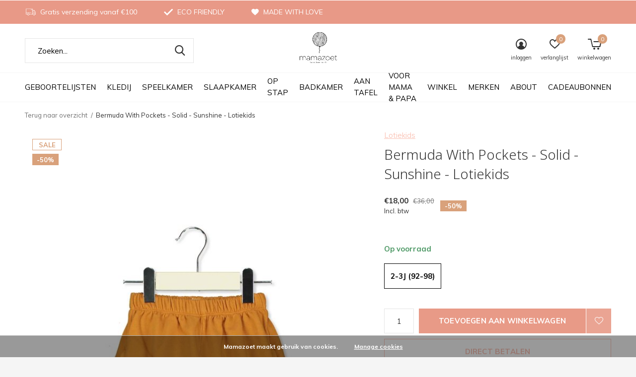

--- FILE ---
content_type: text/html;charset=utf-8
request_url: https://www.mamazoet.be/bermuda-with-pockets-solid-sunshine-lotiekids.html
body_size: 12991
content:
<!doctype html>
<html class="new mobile  " lang="nl" dir="ltr">
	<head>
        <meta charset="utf-8"/>
<!-- [START] 'blocks/head.rain' -->
<!--

  (c) 2008-2026 Lightspeed Netherlands B.V.
  http://www.lightspeedhq.com
  Generated: 02-01-2026 @ 17:23:17

-->
<link rel="canonical" href="https://www.mamazoet.be/bermuda-with-pockets-solid-sunshine-lotiekids.html"/>
<link rel="alternate" href="https://www.mamazoet.be/index.rss" type="application/rss+xml" title="Nieuwe producten"/>
<link href="https://cdn.webshopapp.com/assets/cookielaw.css?2025-02-20" rel="stylesheet" type="text/css"/>
<meta name="robots" content="noodp,noydir"/>
<meta property="og:url" content="https://www.mamazoet.be/bermuda-with-pockets-solid-sunshine-lotiekids.html?source=facebook"/>
<meta property="og:site_name" content="Mamazoet "/>
<meta property="og:title" content="Lotiekids Bermuda With Pockets - Solid - Sunshine - Lotiekids"/>
<meta property="og:description" content="Mamazoet is een ecologische baby- &amp; kinderwinkel  voor kinderen van nul tot zes jaar.<br />
<br />
Alles bij Mamazoet is dan ook milieuvriendelijk (denk aan materialen al"/>
<meta property="og:image" content="https://cdn.webshopapp.com/shops/333661/files/427449609/lotiekids-bermuda-with-pockets-solid-sunshine-loti.jpg"/>
<script src="https://code.jquery.com/jquery-3.7.1.min.js"></script>
<!--[if lt IE 9]>
<script src="https://cdn.webshopapp.com/assets/html5shiv.js?2025-02-20"></script>
<![endif]-->
<!-- [END] 'blocks/head.rain' -->
		<meta charset="utf-8">
		<meta http-equiv="x-ua-compatible" content="ie=edge">
		<title>Lotiekids Bermuda With Pockets - Solid - Sunshine - Lotiekids - Mamazoet </title>
		<meta name="description" content="Mamazoet is een ecologische baby- &amp; kinderwinkel  voor kinderen van nul tot zes jaar.<br />
<br />
Alles bij Mamazoet is dan ook milieuvriendelijk (denk aan materialen al">
		<meta name="keywords" content="Lotiekids, Bermuda, With, Pockets, -, Solid, -, Sunshine, -, Lotiekids">
		<meta name="theme-color" content="#ffffff">
		<meta name="MobileOptimized" content="320">
		<meta name="HandheldFriendly" content="true">
<!-- 		<meta name="viewport" content="width=device-width,initial-scale=1,maximum-scale=1,viewport-fit=cover,target-densitydpi=device-dpi,shrink-to-fit=no"> -->
    <meta name="viewport" content="width=device-width, initial-scale=1.0, maximum-scale=5.0, user-scalable=no">
    <meta name="apple-mobile-web-app-capable" content="yes">
    <meta name="apple-mobile-web-app-status-bar-style" content="black">
		<meta name="author" content="https://www.dmws.nl">
		<link rel="preload" as="style" href="https://cdn.webshopapp.com/assets/gui-2-0.css?2025-02-20">
		<link rel="preload" as="style" href="https://cdn.webshopapp.com/assets/gui-responsive-2-0.css?2025-02-20">
		<link rel="preload" href="https://fonts.googleapis.com/css?family=Muli:100,300,400,500,600,700,800,900%7CNoto%20Sans:100,300,400,500,600,700,800,900&display=block" as="style">
		<link rel="preload" as="style" href="https://cdn.webshopapp.com/shops/333661/themes/162415/assets/fixed.css?2026010213151620210105160803">
    <link rel="preload" as="style" href="https://cdn.webshopapp.com/shops/333661/themes/162415/assets/screen.css?2026010213151620210105160803">
		<link rel="preload" as="style" href="https://cdn.webshopapp.com/shops/333661/themes/162415/assets/custom.css?2026010213151620210105160803">
		<link rel="preload" as="font" href="https://cdn.webshopapp.com/shops/333661/themes/162415/assets/icomoon.woff2?2026010213151620210105160803">
		<link rel="preload" as="script" href="https://cdn.webshopapp.com/assets/jquery-1-9-1.js?2025-02-20">
		<link rel="preload" as="script" href="https://cdn.webshopapp.com/assets/jquery-ui-1-10-1.js?2025-02-20">
		<link rel="preload" as="script" href="https://cdn.webshopapp.com/shops/333661/themes/162415/assets/scripts.js?2026010213151620210105160803">
		<link rel="preload" as="script" href="https://cdn.webshopapp.com/shops/333661/themes/162415/assets/custom.js?2026010213151620210105160803">
    <link rel="preload" as="script" href="https://cdn.webshopapp.com/assets/gui.js?2025-02-20">
		<link href="https://fonts.googleapis.com/css?family=Muli:100,300,400,500,600,700,800,900%7CNoto%20Sans:100,300,400,500,600,700,800,900&display=block" rel="stylesheet" type="text/css">
		<link rel="stylesheet" media="screen" href="https://cdn.webshopapp.com/assets/gui-2-0.css?2025-02-20">
		<link rel="stylesheet" media="screen" href="https://cdn.webshopapp.com/assets/gui-responsive-2-0.css?2025-02-20">
    <link rel="stylesheet" media="screen" href="https://cdn.webshopapp.com/shops/333661/themes/162415/assets/fixed.css?2026010213151620210105160803">
		<link rel="stylesheet" media="screen" href="https://cdn.webshopapp.com/shops/333661/themes/162415/assets/screen.css?2026010213151620210105160803">
		<link rel="stylesheet" media="screen" href="https://cdn.webshopapp.com/shops/333661/themes/162415/assets/custom.css?2026010213151620210105160803">
		<link rel="icon" type="image/x-icon" href="https://cdn.webshopapp.com/shops/333661/themes/162415/assets/favicon.png?2026010213151620210105160803">
		<link rel="apple-touch-icon" href="https://cdn.webshopapp.com/shops/333661/themes/162415/assets/apple-touch-icon.png?2026010213151620210105160803">
		<link rel="mask-icon" href="https://cdn.webshopapp.com/shops/333661/themes/162415/assets/safari-pinned-tab.svg?2026010213151620210105160803" color="#000000">
		<link rel="manifest" href="https://cdn.webshopapp.com/shops/333661/themes/162415/assets/manifest.json?2026010213151620210105160803">
		<link rel="preconnect" href="https://ajax.googleapis.com">
		<link rel="preconnect" href="//cdn.webshopapp.com/">
		<link rel="preconnect" href="https://fonts.googleapis.com">
		<link rel="preconnect" href="https://fonts.gstatic.com" crossorigin>
		<link rel="dns-prefetch" href="https://ajax.googleapis.com">
		<link rel="dns-prefetch" href="//cdn.webshopapp.com/">	
		<link rel="dns-prefetch" href="https://fonts.googleapis.com">
		<link rel="dns-prefetch" href="https://fonts.gstatic.com" crossorigin>
    <script src="https://cdn.webshopapp.com/assets/jquery-1-9-1.js?2025-02-20"></script>
    <script src="https://cdn.webshopapp.com/assets/jquery-ui-1-10-1.js?2025-02-20"></script>
		<meta name="msapplication-config" content="https://cdn.webshopapp.com/shops/333661/themes/162415/assets/browserconfig.xml?2026010213151620210105160803">
<meta property="og:title" content="Lotiekids Bermuda With Pockets - Solid - Sunshine - Lotiekids">
<meta property="og:type" content="website"> 
<meta property="og:description" content="Mamazoet is een ecologische baby- &amp; kinderwinkel  voor kinderen van nul tot zes jaar.<br />
<br />
Alles bij Mamazoet is dan ook milieuvriendelijk (denk aan materialen al">
<meta property="og:site_name" content="Mamazoet ">
<meta property="og:url" content="https://www.mamazoet.be/">
<meta property="og:image" content="https://cdn.webshopapp.com/shops/333661/files/427449609/300x250x2/lotiekids-bermuda-with-pockets-solid-sunshine-loti.jpg">
<meta itemprop="price" content="18.00"><meta itemprop="priceCurrency" content="EUR">
<meta name="twitter:title" content="Lotiekids Bermuda With Pockets - Solid - Sunshine - Lotiekids">
<meta name="twitter:description" content="Mamazoet is een ecologische baby- &amp; kinderwinkel  voor kinderen van nul tot zes jaar.<br />
<br />
Alles bij Mamazoet is dan ook milieuvriendelijk (denk aan materialen al">
<meta name="twitter:site" content="Mamazoet ">
<meta name="twitter:card" content="https://cdn.webshopapp.com/shops/333661/themes/162415/v/1776100/assets/logo.png?20230303204512">
<meta name="twitter:image" content="https://cdn.webshopapp.com/shops/333661/files/427449609/300x250x2/lotiekids-bermuda-with-pockets-solid-sunshine-loti.jpg">
<script type="application/ld+json">
  [
        {
      "@context": "http://schema.org",
      "@type": "Product", 
      "name": "Lotiekids Bermuda With Pockets - Solid - Sunshine - Lotiekids",
      "url": "https://www.mamazoet.be/bermuda-with-pockets-solid-sunshine-lotiekids.html",
      "brand": "Lotiekids",            "image": "https://cdn.webshopapp.com/shops/333661/files/427449609/300x250x2/lotiekids-bermuda-with-pockets-solid-sunshine-loti.jpg",            "mpn": "2018000293863",      "sku": "30503",      "offers": {
        "@type": "Offer",
        "price": "18.00",        "url": "https://www.mamazoet.be/bermuda-with-pockets-solid-sunshine-lotiekids.html",
        "priceValidUntil": "2027-01-02",
        "priceCurrency": "EUR",
          "availability": "https://schema.org/InStock",
          "inventoryLevel": "1"
              }
          },
        {
      "@context": "http://schema.org/",
      "@type": "Organization",
      "url": "https://www.mamazoet.be/",
      "name": "Mamazoet ",
      "legalName": "Mamazoet ",
      "description": "Mamazoet is een ecologische baby- &amp; kinderwinkel  voor kinderen van nul tot zes jaar.<br />
<br />
Alles bij Mamazoet is dan ook milieuvriendelijk (denk aan materialen al",
      "logo": "https://cdn.webshopapp.com/shops/333661/themes/162415/v/1776100/assets/logo.png?20230303204512",
      "image": "https://cdn.webshopapp.com/shops/333661/themes/162415/v/1529504/assets/hero-1-image.jpg?20221014161214",
      "contactPoint": {
        "@type": "ContactPoint",
        "contactType": "Customer service",
        "telephone": "0472 20 35 09 "
      },
      "address": {
        "@type": "PostalAddress",
        "streetAddress": "Oudenaardsesteenweg 35",
        "addressLocality": "",
        "postalCode": "9000 Gent",
        "addressCountry": "NL"
      }
         
    },
    { 
      "@context": "http://schema.org", 
      "@type": "WebSite", 
      "url": "https://www.mamazoet.be/", 
      "name": "Mamazoet ",
      "description": "Mamazoet is een ecologische baby- &amp; kinderwinkel  voor kinderen van nul tot zes jaar.<br />
<br />
Alles bij Mamazoet is dan ook milieuvriendelijk (denk aan materialen al",
      "author": [
        {
          "@type": "Organization",
          "url": "https://www.dmws.nl/",
          "name": "DMWS B.V.",
          "address": {
            "@type": "PostalAddress",
            "streetAddress": "Klokgebouw 195 (Strijp-S)",
            "addressLocality": "Eindhoven",
            "addressRegion": "NB",
            "postalCode": "5617 AB",
            "addressCountry": "NL"
          }
        }
      ]
    }
  ]
</script>    	</head>
	<body>
  	    <ul class="hidden-data hidden"><li>333661</li><li>162415</li><li>nee</li><li>nl</li><li>live</li><li>hello//mamazoet/be</li><li>https://www.mamazoet.be/</li></ul><div id="root" ><header id="top" class=" static"><p id="logo" class="text-center"><a href="https://www.mamazoet.be/" accesskey="h"><img src="https://cdn.webshopapp.com/shops/333661/themes/162415/v/1776100/assets/logo.png?20230303204512" alt="Mamazoet "></a></p><nav id="skip"><ul><li><a href="#nav" accesskey="n">Ga naar navigatie (n)</a></li><li><a href="#content" accesskey="c">Ga naar inhoud (c)</a></li><li><a href="#footer" accesskey="f">Ga naar footer (f)</a></li></ul></nav><nav id="nav" aria-label="Kies een categorie" class="align-center"><ul><li class="menu-uppercase"><a  href="https://www.mamazoet.be/geboortelijsten/">GEBOORTELIJSTEN</a><ul><li><a href="https://www.mamazoet.be/geboortelijsten/geboortelijst-zoeken/">Geboortelijst zoeken</a></li><li><a href="https://www.mamazoet.be/geboortelijsten/voor-ouders/">Voor ouders</a></li><li><a href="https://www.mamazoet.be/geboortelijsten/over-geboortelijsten/">Over geboortelijsten</a></li></ul></li><li class="menu-uppercase"><a  href="https://www.mamazoet.be/kledij/">Kledij</a><ul><li><a href="https://www.mamazoet.be/kledij/herfst-winter/">Herfst - Winter</a></li><li><a href="https://www.mamazoet.be/kledij/outlet/">Outlet</a></li><li><a href="https://www.mamazoet.be/kledij/broekjes-leggings/">Broekjes &amp; leggings</a></li><li><a href="https://www.mamazoet.be/kledij/shirts/">Shirts</a></li><li><a href="https://www.mamazoet.be/kledij/sweaters-truitjes/">Sweaters &amp; Truitjes</a></li><li><a href="https://www.mamazoet.be/kledij/jumpsuits-salopetten/">Jumpsuits &amp; Salopetten</a></li><li><a href="https://www.mamazoet.be/kledij/jurken-rokjes/">Jurken &amp; Rokjes</a></li><li><a href="https://www.mamazoet.be/kledij/rompertjes/">Rompertjes</a></li><li><a href="https://www.mamazoet.be/kledij/onesies-sets/">Onesies &amp; Sets</a></li><li><a href="https://www.mamazoet.be/kledij/swim-gear/">Swim Gear</a></li><li class="strong"><a href="https://www.mamazoet.be/kledij/">Bekijk alles Kledij</a></li></ul></li><li class="menu-uppercase"><a  href="https://www.mamazoet.be/speelkamer/">Speelkamer</a><ul><li><a href="https://www.mamazoet.be/speelkamer/meubels/">Meubels</a><ul><li><a href="https://www.mamazoet.be/speelkamer/meubels/parken/">Parken</a></li><li><a href="https://www.mamazoet.be/speelkamer/meubels/parkleggers/">Parkleggers</a></li><li><a href="https://www.mamazoet.be/speelkamer/meubels/wipstoelen/">Wipstoelen</a></li><li><a href="https://www.mamazoet.be/speelkamer/meubels/wipstoelhoezen/">Wipstoelhoezen</a></li></ul></li><li><a href="https://www.mamazoet.be/speelkamer/mobieltjes-muziekdoosjes/">Mobieltjes &amp; Muziekdoosjes</a></li><li><a href="https://www.mamazoet.be/speelkamer/speelbogen/">Speelbogen</a></li><li><a href="https://www.mamazoet.be/speelkamer/speelmatten/">Speelmatten</a></li><li><a href="https://www.mamazoet.be/speelkamer/rammelaars/">Rammelaars</a></li><li><a href="https://www.mamazoet.be/speelkamer/boekjes/">Boekjes</a></li><li><a href="https://www.mamazoet.be/speelkamer/puzzels-spelletjes/">Puzzels &amp; Spelletjes</a></li><li><a href="https://www.mamazoet.be/speelkamer/buiten-spelen/">Buiten spelen</a></li><li><a href="https://www.mamazoet.be/speelkamer/verkleden-make-up/">Verkleden &amp; Make Up</a></li><li><a href="https://www.mamazoet.be/speelkamer/rollenspel/">Rollenspel</a></li><li class="strong"><a href="https://www.mamazoet.be/speelkamer/">Bekijk alles Speelkamer</a></li></ul></li><li class="menu-uppercase"><a  href="https://www.mamazoet.be/slaapkamer/">Slaapkamer</a><ul><li><a href="https://www.mamazoet.be/slaapkamer/meubels/">Meubels</a><ul><li><a href="https://www.mamazoet.be/slaapkamer/meubels/bedden/">Bedden</a></li><li><a href="https://www.mamazoet.be/slaapkamer/meubels/co-sleepers-wiegen/">Co-sleepers &amp; wiegen</a></li><li><a href="https://www.mamazoet.be/slaapkamer/meubels/moses-manden/">Moses manden</a></li><li><a href="https://www.mamazoet.be/slaapkamer/meubels/stoelen/">Stoelen</a></li><li><a href="https://www.mamazoet.be/slaapkamer/meubels/kasten/">Kasten</a></li><li><a href="https://www.mamazoet.be/slaapkamer/meubels/matrassen/">Matrassen</a></li></ul></li><li><a href="https://www.mamazoet.be/slaapkamer/babynestjes/">Babynestjes</a></li><li><a href="https://www.mamazoet.be/slaapkamer/white-noise/">White Noise</a></li><li><a href="https://www.mamazoet.be/slaapkamer/textiel/">Textiel</a><ul><li><a href="https://www.mamazoet.be/slaapkamer/textiel/bedlinnen/">Bedlinnen</a></li><li><a href="https://www.mamazoet.be/slaapkamer/textiel/dekentjes/">Dekentjes</a></li><li><a href="https://www.mamazoet.be/slaapkamer/textiel/kussens/">Kussens</a></li></ul></li><li><a href="https://www.mamazoet.be/slaapkamer/slaapzakken/">Slaapzakken</a></li><li><a href="https://www.mamazoet.be/slaapkamer/babyfoons/">Babyfoons</a></li><li><a href="https://www.mamazoet.be/slaapkamer/tutjes-en-accessoires/">Tutjes en accessoires</a></li><li><a href="https://www.mamazoet.be/slaapkamer/decoratie/">Decoratie</a><ul><li><a href="https://www.mamazoet.be/slaapkamer/decoratie/muurstickers-posters/">Muurstickers &amp; Posters</a></li><li><a href="https://www.mamazoet.be/slaapkamer/decoratie/hemelbed/">Hemelbed</a></li><li><a href="https://www.mamazoet.be/slaapkamer/decoratie/lampjes/">Lampjes</a></li><li><a href="https://www.mamazoet.be/slaapkamer/decoratie/opbergen/">Opbergen</a></li><li><a href="https://www.mamazoet.be/slaapkamer/decoratie/tapijten/">Tapijten</a></li></ul></li><li><a href="https://www.mamazoet.be/slaapkamer/traphekjes/">Traphekjes</a></li><li><a href="https://www.mamazoet.be/slaapkamer/luchtbevochtigers/">Luchtbevochtigers</a></li></ul></li><li class="menu-uppercase"><a  href="https://www.mamazoet.be/op-stap/">Op stap</a><ul><li><a href="https://www.mamazoet.be/op-stap/in-de-auto/">In de auto</a></li><li><a href="https://www.mamazoet.be/op-stap/verzorgingsmatjes/">Verzorgingsmatjes</a></li><li><a href="https://www.mamazoet.be/op-stap/rugzakken/">Rugzakken</a></li><li><a href="https://www.mamazoet.be/op-stap/kinderwagens-buggys/">Kinderwagens &amp; Buggy’s</a></li><li><a href="https://www.mamazoet.be/op-stap/buggy-accessoires/">Buggy accessoires</a></li><li><a href="https://www.mamazoet.be/op-stap/autostoel-en-accessoires/">Autostoel en accessoires</a></li><li><a href="https://www.mamazoet.be/op-stap/draagzakken-draagdoeken/">Draagzakken &amp; Draagdoeken</a></li><li><a href="https://www.mamazoet.be/op-stap/fietsstoeltjes/">Fietsstoeltjes</a></li><li><a href="https://www.mamazoet.be/op-stap/reisbedjes/">Reisbedjes</a></li><li><a href="https://www.mamazoet.be/op-stap/trolleys/">Trolleys</a></li><li class="strong"><a href="https://www.mamazoet.be/op-stap/">Bekijk alles Op stap</a></li></ul></li><li class="menu-uppercase"><a  href="https://www.mamazoet.be/badkamer/">Badkamer</a><ul><li><a href="https://www.mamazoet.be/badkamer/handdoeken-badcapes/">Handdoeken &amp; Badcapes</a></li><li><a href="https://www.mamazoet.be/badkamer/badspeelgoed/">Badspeelgoed</a></li><li><a href="https://www.mamazoet.be/badkamer/opbergmandjes/">Opbergmandjes</a></li><li><a href="https://www.mamazoet.be/badkamer/tetradoeken/">Tetradoeken</a></li><li><a href="https://www.mamazoet.be/badkamer/tandjes-poetsen/">Tandjes poetsen</a></li><li><a href="https://www.mamazoet.be/badkamer/washandjes/">Washandjes</a></li><li><a href="https://www.mamazoet.be/badkamer/luiertafels/">Luiertafels</a></li><li><a href="https://www.mamazoet.be/badkamer/verzorgingsproducten/">Verzorgingsproducten</a></li><li><a href="https://www.mamazoet.be/badkamer/luiers-doekjes/">Luiers &amp; Doekjes</a></li><li><a href="https://www.mamazoet.be/badkamer/toilettassen/">Toilettassen</a></li><li class="strong"><a href="https://www.mamazoet.be/badkamer/">Bekijk alles Badkamer</a></li></ul></li><li class="menu-uppercase"><a  href="https://www.mamazoet.be/aan-tafel/">Aan tafel</a><ul><li><a href="https://www.mamazoet.be/aan-tafel/borstvoeding/">Borstvoeding</a></li><li><a href="https://www.mamazoet.be/aan-tafel/servies/">Servies</a></li><li><a href="https://www.mamazoet.be/aan-tafel/bekers/">Bekers</a></li><li><a href="https://www.mamazoet.be/aan-tafel/babyflesjes-en-toebehoren/">Babyflesjes en toebehoren</a></li><li><a href="https://www.mamazoet.be/aan-tafel/slabbetjes/">Slabbetjes</a></li><li><a href="https://www.mamazoet.be/aan-tafel/placemats/">Placemats</a></li><li><a href="https://www.mamazoet.be/aan-tafel/voedingskussens-en-hoezen/">Voedingskussens en hoezen</a></li><li><a href="https://www.mamazoet.be/aan-tafel/bewaren/">Bewaren</a></li><li><a href="https://www.mamazoet.be/aan-tafel/blenders/">Blenders</a></li><li><a href="https://www.mamazoet.be/aan-tafel/brood-snackdoosjes/">Brood- &amp; Snackdoosjes</a></li><li class="strong"><a href="https://www.mamazoet.be/aan-tafel/">Bekijk alles Aan tafel</a></li></ul></li><li class="menu-uppercase"><a  href="https://www.mamazoet.be/voor-mama-papa/">Voor mama &amp; papa</a><ul><li><a href="https://www.mamazoet.be/voor-mama-papa/boeken/">Boeken</a></li><li><a href="https://www.mamazoet.be/voor-mama-papa/kleding/">Kleding</a></li><li><a href="https://www.mamazoet.be/voor-mama-papa/wenskaarten/">Wenskaarten</a></li><li><a href="https://www.mamazoet.be/voor-mama-papa/verzorgingsproducten/">Verzorgingsproducten</a></li><li><a href="https://www.mamazoet.be/voor-mama-papa/luiertassen/">Luiertassen</a></li><li><a href="https://www.mamazoet.be/voor-mama-papa/divers/">Divers</a></li><li><a href="https://www.mamazoet.be/voor-mama-papa/kalenders/">Kalenders</a></li></ul></li><li class="menu-uppercase"><a  href="https://www.mamazoet.be/winkel/">WINKEL</a></li><li class="menu-uppercase"><a accesskey="4" href="https://www.mamazoet.be/brands/">Merken</a><div class="double"><div><h3>Our favorite brands</h3><ul class="double"><li><a href="https://www.mamazoet.be/brands/hvid/">HVID</a></li><li><a href="https://www.mamazoet.be/brands/jollein/">Jollein</a></li><li><a href="https://www.mamazoet.be/brands/konges-slojd/">Konges Slojd</a></li><li><a href="https://www.mamazoet.be/brands/liewood/">Liewood</a></li><li><a href="https://www.mamazoet.be/brands/little-dutch/">Little Dutch</a></li><li><a href="https://www.mamazoet.be/brands/mushie/">Mushie</a></li><li><a href="https://www.mamazoet.be/brands/nobodinoz/">Nobodinoz</a></li><li><a href="https://www.mamazoet.be/brands/petit-bateau/">Petit Bateau</a></li><li><a href="https://www.mamazoet.be/brands/quax/">Quax</a></li><li><a href="https://www.mamazoet.be/brands/trixie/">trixie</a></li></ul></div><div><ul class="list-gallery"><li><a href="https://www.mamazoet.be/brands/"><img src="https://dummyimage.com/240x305/fff.png/fff" data-src="https://cdn.webshopapp.com/shops/333661/themes/162415/v/1828177/assets/brand-banner-1.jpg?20230405115907" alt="Ontdek nog meer merken" width="240" height="305"> Ontdek nog meer merken <span>Een overzicht van alle merken? Klik hier</span></a></li></ul></div></div></li><li class="menu-uppercase"><a   href="https://www.mamazoet.be/service/about/">ABOUT</a></li><li class="menu-uppercase"><a   href="https://www.mamazoet.be/buy-gift-card/">CADEAUBONNEN</a></li></ul><ul><li class="search"><a href="./"><i class="icon-zoom2"></i><span>zoeken</span></a></li><li class="login"><a href=""><i class="icon-user-circle"></i><span>inloggen</span></a></li><li class="fav"><a class="open-login"><i class="icon-heart-strong"></i><span>verlanglijst</span><span class="no items" data-wishlist-items>0</span></a></li><li class="cart"><a href="https://www.mamazoet.be/cart/"><i class="icon-cart5"></i><span>winkelwagen</span><span class="no">0</span></a></li></ul></nav><div class="bar"><ul class="list-usp"><li><i class="icon-truck"></i> Gratis verzending vanaf €100</li><li><i class="icon-check"></i> ECO FRIENDLY</li><li><i class="icon-heart"></i> MADE WITH LOVE</li></ul></div><form action="https://www.mamazoet.be/search/" method="get" id="formSearch" data-search-type="desktop"><p><label for="q">Zoeken...</label><input id="q" name="q" type="search" value="" autocomplete="off" required data-input="desktop"><button type="submit">Zoeken</button></p><div class="search-autocomplete" data-search-type="desktop"><ul class="list-cart small m0"></ul></div></form></header><main id="content" ><nav class="nav-breadcrumbs desktop-only"><ul><li><a href="https://www.mamazoet.be/">Terug naar overzicht</a></li><li>Bermuda With Pockets - Solid - Sunshine - Lotiekids</li></ul></nav><article class="module-product"><ul class="list-product slider portrait"><li class=""><a data-fancybox-group="gallery" href="https://cdn.webshopapp.com/shops/333661/files/427449609/image.jpg"><img src="https://cdn.webshopapp.com/shops/333661/files/427449609/660x900x2/lotiekids-bermuda-with-pockets-solid-sunshine-loti.jpg" alt="Bermuda With Pockets - Solid - Sunshine - Lotiekids" width="660" height="900"></a><ul class="label"><li class="overlay-c">Sale</li><li class="overlay-c fill">-50%</li><li class="btn  active mobile-only"><a href="javascript:;" class="add-to-wishlist" data-url="https://www.mamazoet.be/account/wishlistAdd/142575157/?variant_id=281576660" data-id="142575157"><i class="icon-heart-outline"></i><span>Aan verlanglijst toevoegen</span></a></li></ul></li><li class=""><a data-fancybox-group="gallery" href="https://cdn.webshopapp.com/shops/333661/files/468434980/image.jpg"><img src="https://cdn.webshopapp.com/shops/333661/files/468434980/660x900x2/lotiekids-bermuda-with-pockets-solid-sunshine-loti.jpg" alt="Bermuda With Pockets - Solid - Sunshine - Lotiekids" width="660" height="900"></a></li></ul><div><header><p><a href="https://www.mamazoet.be/brands/lotiekids/">Lotiekids</a></p><h1>Bermuda With Pockets - Solid - Sunshine - Lotiekids</h1></header><form action="https://www.mamazoet.be/cart/add/281576660/" id="product_configure_form" method="post" class="form-product" data-url="https://www.mamazoet.be/cart/add/281576660/"><div class="fieldset"><p class="price">
          €18,00
          <span class="old">€36,00</span><span>Incl. btw</span><span class="label">-50%</span></p><ul class="list-plain"></ul><p class="in-stock-positive"><span class="strong">
                                                    
                                                    Op voorraad
                                
                                  </span></p><ul id="custom-variant-boxes" class="check-box"><li class=" active"><a href="https://www.mamazoet.be/bermuda-with-pockets-solid-sunshine-lotiekids.html?id=281576660"> 2-3J (92-98)</a></li></ul><input type="hidden" name="bundle_id" id="product_configure_bundle_id" value=""><div class="product-configure"><div class="product-configure-options" aria-label="Select an option of the product. This will reload the page to show the new option." role="region"><div class="product-configure-options-option"><label for="product_configure_option_size">Size: <em aria-hidden="true">*</em></label><select name="matrix[size]" id="product_configure_option_size" onchange="document.getElementById('product_configure_form').action = 'https://www.mamazoet.be/product/matrix/142575157/'; document.getElementById('product_configure_form').submit();" aria-required="true"><option value="2-3J+%2892-98%29" selected="selected">2-3J (92-98)</option></select><div class="product-configure-clear"></div></div></div><input type="hidden" name="matrix_non_exists" value=""></div></div><p class="submit m15"><input type="number" name="quantity" value="1"><button class="add-to-cart-button" type="submit">Toevoegen aan winkelwagen</button><a href="javascript:;" class="open-login"><i class="icon-heart-outline"></i><span>Inloggen voor wishlist</span></a></p><p class="link-btn"><a href="javascript:;" id="checkoutButton" class="a">Direct betalen</a></p><ul class="list-usp"><li><i class="icon-truck"></i><span class="strong">Gratis verzending</span> Vanaf €100,-</li></ul><p class="check"><input class="compare-check" id="add_compare_142575157" type="checkbox" value="" data-add-url="https://www.mamazoet.be/compare/add/281576660/" data-del-url="https://www.mamazoet.be/compare/delete/281576660/" data-id="142575157"  /><label for="add_compare_142575157">Toevoegen aan vergelijking</label></p></form></div></article><article><header class="heading-mobile text-left"><h5 class="s28 m10">Recente artikelen</h5></header><ul class="list-collection compact"><li class="single no-ajax text-left"><div class="img"><figure><img src="https://cdn.webshopapp.com/shops/333661/files/427449609/660x900x2/bermuda-with-pockets-solid-sunshine-lotiekids.jpg" alt="Bermuda With Pockets - Solid - Sunshine - Lotiekids" width="310" height="430"></figure><form class="desktop-only" action="https://www.mamazoet.be/bermuda-with-pockets-solid-sunshine-lotiekids.html" method="post"><p><button class="w100" type="submit">Bekijk product</button></p></form></div><p>Lotiekids</p><h2><a href="https://www.mamazoet.be/bermuda-with-pockets-solid-sunshine-lotiekids.html">Bermuda With Pockets - Solid - Sunshine - Lotiekids</a></h2><p class="price">€36,00</p></li></ul></article></main><aside id="cart"><h5>Winkelwagen</h5><p>
    U heeft geen artikelen in uw winkelwagen...
  </p><p class="submit"><span><span>Bedrag tot gratis verzending</span> €100,00</span><span class="strong"><span>Totaal incl. btw</span> €0,00</span><a href="https://www.mamazoet.be/cart/">Bestellen</a></p></aside><form action="https://www.mamazoet.be/account/loginPost/" method="post" id="login"><h5>Inloggen</h5><p><label for="lc">E-mailadres</label><input type="email" id="lc" name="email" autocomplete='email' placeholder="E-mailadres" required></p><p><label for="ld">Wachtwoord</label><input type="password" id="ld" name="password" autocomplete='current-password' placeholder="Wachtwoord" required><a href="https://www.mamazoet.be/account/password/">Wachtwoord vergeten?</a></p><p><button class="side-login-button" type="submit">Inloggen</button></p><footer><ul class="list-checks"><li>Al je orders en retouren op één plek</li><li>Het bestelproces gaat nog sneller</li><li>Je winkelwagen is altijd en overal opgeslagen</li></ul><p class="link-btn"><a class="" href="https://www.mamazoet.be/account/register/">Account aanmaken</a></p></footer><input type="hidden" name="key" value="b340dfcee080a9252aa30bca044862ee" /><input type="hidden" name="type" value="login" /></form><p id="compare-btn" ><a class="open-compare"><i class="icon-compare"></i><span>vergelijk</span><span class="compare-items" data-compare-items>0</span></a></p><aside id="compare"><h5>Vergelijk producten</h5><ul class="list-cart compare-products"></ul><p class="submit"><span>You can compare a maximum of 5 products</span><a href="https://www.mamazoet.be/compare/">Start vergelijking</a></p></aside><footer id="footer"><form id="formNewsletter" action="https://www.mamazoet.be/account/newsletter/" method="post" class="form-newsletter"><input type="hidden" name="key" value="b340dfcee080a9252aa30bca044862ee" /><h2 class="gui-page-title">Meld je aan voor onze nieuwsbrief</h2><p>Ontvang de nieuwste aanbiedingen en promoties</p><p><label for="formNewsletterEmail">E-mail adres</label><input type="email" id="formNewsletterEmail" name="email" placeholder="E-mail adres" required><button type="submit" class="submit-newsletter">Abonneer</button></p></form><nav><div><h3>Klantenservice</h3><ul><li><a href="https://www.mamazoet.be/service/general-terms-conditions/">Algemene voorwaarden</a></li><li><a href="https://www.mamazoet.be/service/about/">Over ons</a></li><li><a href="https://www.mamazoet.be/service/privacy-policy/">Privacy Policy</a></li><li><a href="https://www.mamazoet.be/service/payment-methods/">Betaalmethoden</a></li><li><a href="https://www.mamazoet.be/service/shipping-returns/">Verzenden &amp; retourneren</a></li><li><a href="https://www.mamazoet.be/service/jobs/">Vacature: all round medewerker</a></li><li><a href="https://www.mamazoet.be/service/">Contact</a></li><li><a href="https://www.mamazoet.be/sitemap/">Sitemap</a></li></ul></div><div><h3>Mijn account</h3><ul><li><a href="https://www.mamazoet.be/account/" title="Registreren">Registreren</a></li><li><a href="https://www.mamazoet.be/account/orders/" title="Mijn bestellingen">Mijn bestellingen</a></li><li><a href="https://www.mamazoet.be/account/tickets/" title="Mijn tickets">Mijn tickets</a></li><li><a href="https://www.mamazoet.be/account/wishlist/" title="Mijn verlanglijst">Mijn verlanglijst</a></li><li><a href="https://www.mamazoet.be/compare/">Vergelijk producten</a></li></ul></div><div><h3>Categorieën</h3><ul><li><a href="https://www.mamazoet.be/geboortelijsten/">GEBOORTELIJSTEN</a></li><li><a href="https://www.mamazoet.be/kledij/">Kledij</a></li><li><a href="https://www.mamazoet.be/speelkamer/">Speelkamer</a></li><li><a href="https://www.mamazoet.be/slaapkamer/">Slaapkamer</a></li><li><a href="https://www.mamazoet.be/op-stap/">Op stap</a></li><li><a href="https://www.mamazoet.be/badkamer/">Badkamer</a></li><li><a href="https://www.mamazoet.be/aan-tafel/">Aan tafel</a></li><li><a href="https://www.mamazoet.be/voor-mama-papa/">Voor mama &amp; papa</a></li></ul></div><div><h3>Over ons</h3><ul class="contact-footer m10"><li><span class="strong">Mamazoet </span></li><li>Oudenaardsesteenweg 35</li><li>9000 Gent</li><li></li></ul><ul class="contact-footer m10"><li>OPENINGSUREN</li><li>Maandag tot en met donderdag 13u00 tot 17u30</li><li>Vrijdag en zaterdag van 10u00 tot 17u30</li><li>Parking aanwezig voor onze klanten</li></ul></div><div class="double"><ul class="link-btn"><li class="callus"><a href="tel:0472 20 35 09 " class="a">Call us</a></li><li class="mailus"><a href="/cdn-cgi/l/email-protection#82eae7eeeeedc2efe3efe3f8ede7f6ace0e7" class="a">Email us</a></li></ul><ul class="list-social"><li><a rel="external" href="https://www.facebook.com/mamazoet"><i class="icon-facebook"></i><span>Facebook</span></a></li><li><a rel="external" href="https://www.instagram.com/mamazoetbe/"><i class="icon-instagram"></i><span>Instagram</span></a></li></ul></div><figure><img data-src="https://cdn.webshopapp.com/shops/333661/themes/162415/assets/logo-upload-footer.png?2026010213151620210105160803" alt="Mamazoet " width="180" height="40"></figure></nav><ul class="list-payments dmws-payments"><li><img data-src="https://cdn.webshopapp.com/shops/333661/themes/162415/assets/z-ideal.png?2026010213151620210105160803" alt="ideal" width="45" height="21"></li><li><img data-src="https://cdn.webshopapp.com/shops/333661/themes/162415/assets/z-mistercash.png?2026010213151620210105160803" alt="mistercash" width="45" height="21"></li><li><img data-src="https://cdn.webshopapp.com/shops/333661/themes/162415/assets/z-belfius.png?2026010213151620210105160803" alt="belfius" width="45" height="21"></li><li><img data-src="https://cdn.webshopapp.com/shops/333661/themes/162415/assets/z-kbc.png?2026010213151620210105160803" alt="kbc" width="45" height="21"></li><li><img data-src="https://cdn.webshopapp.com/shops/333661/themes/162415/assets/z-mastercard.png?2026010213151620210105160803" alt="mastercard" width="45" height="21"></li><li><img data-src="https://cdn.webshopapp.com/shops/333661/themes/162415/assets/z-visa.png?2026010213151620210105160803" alt="visa" width="45" height="21"></li><li><img data-src="https://cdn.webshopapp.com/shops/333661/themes/162415/assets/z-maestro.png?2026010213151620210105160803" alt="maestro" width="45" height="21"></li><li><img data-src="https://cdn.webshopapp.com/shops/333661/themes/162415/assets/z-americanexpress.png?2026010213151620210105160803" alt="americanexpress" width="45" height="21"></li></ul><p class="copyright dmws-copyright">© Copyright <span class="date">2019</span> - Theme By <a href="https://dmws.nl/themes/" target="_blank" rel="noopener">DMWS</a> x <a href="https://plus.dmws.nl/" title="Upgrade your theme with Plus+ for Lightspeed" target="_blank" rel="noopener">Plus+</a>  - <a href="https://www.mamazoet.be/rss/">RSS-feed</a></p></footer><script data-cfasync="false" src="/cdn-cgi/scripts/5c5dd728/cloudflare-static/email-decode.min.js"></script><script>
   var mobilemenuOpenSubsOnly = '1';
       var instaUser = false;
    var showSecondImage = 1;
  var newsLetterSeconds = '3';
   var test = 'test';
	var basicUrl = 'https://www.mamazoet.be/';
  var ajaxTranslations = {"Add to cart":"Toevoegen aan winkelwagen","Wishlist":"Verlanglijst","Add to wishlist":"Aan verlanglijst toevoegen","Compare":"Vergelijk","Add to compare":"Toevoegen om te vergelijken","Brands":"Merken","Discount":"Korting","Delete":"Verwijderen","Total excl. VAT":"Totaal excl. btw","Shipping costs":"Verzendkosten","Total incl. VAT":"Totaal incl. btw","Read more":"Lees meer","Read less":"Lees minder","No products found":"Geen producten gevonden","View all results":"Bekijk alle resultaten","":""};
  var categories_shop = {"11675965":{"id":11675965,"parent":0,"path":["11675965"],"depth":1,"image":0,"type":"text","url":"geboortelijsten","title":"GEBOORTELIJSTEN","description":"","count":1,"subs":{"11880788":{"id":11880788,"parent":11675965,"path":["11880788","11675965"],"depth":2,"image":0,"type":"text","url":"geboortelijsten\/geboortelijst-zoeken","title":"Geboortelijst zoeken","description":"","count":0},"11880789":{"id":11880789,"parent":11675965,"path":["11880789","11675965"],"depth":2,"image":0,"type":"text","url":"geboortelijsten\/voor-ouders","title":"Voor ouders","description":"","count":0},"12351216":{"id":12351216,"parent":11675965,"path":["12351216","11675965"],"depth":2,"image":0,"type":"text","url":"geboortelijsten\/over-geboortelijsten","title":"Over geboortelijsten","description":"","count":0}}},"11897600":{"id":11897600,"parent":0,"path":["11897600"],"depth":1,"image":0,"type":"category","url":"kledij","title":"Kledij","description":"","count":2542,"subs":{"13068419":{"id":13068419,"parent":11897600,"path":["13068419","11897600"],"depth":2,"image":0,"type":"category","url":"kledij\/herfst-winter","title":"Herfst - Winter","description":"","count":283},"11897861":{"id":11897861,"parent":11897600,"path":["11897861","11897600"],"depth":2,"image":0,"type":"category","url":"kledij\/outlet","title":"Outlet","description":"","count":823},"11950322":{"id":11950322,"parent":11897600,"path":["11950322","11897600"],"depth":2,"image":0,"type":"category","url":"kledij\/broekjes-leggings","title":"Broekjes & leggings","description":"","count":364},"11897618":{"id":11897618,"parent":11897600,"path":["11897618","11897600"],"depth":2,"image":0,"type":"category","url":"kledij\/shirts","title":"Shirts","description":"","count":137},"11897572":{"id":11897572,"parent":11897600,"path":["11897572","11897600"],"depth":2,"image":0,"type":"category","url":"kledij\/sweaters-truitjes","title":"Sweaters & Truitjes","description":"","count":204},"11900730":{"id":11900730,"parent":11897600,"path":["11900730","11897600"],"depth":2,"image":0,"type":"category","url":"kledij\/jumpsuits-salopetten","title":"Jumpsuits & Salopetten","description":"","count":17},"11897616":{"id":11897616,"parent":11897600,"path":["11897616","11897600"],"depth":2,"image":0,"type":"category","url":"kledij\/jurken-rokjes","title":"Jurken & Rokjes","description":"","count":96},"11897575":{"id":11897575,"parent":11897600,"path":["11897575","11897600"],"depth":2,"image":0,"type":"category","url":"kledij\/rompertjes","title":"Rompertjes","description":"","count":157},"11897720":{"id":11897720,"parent":11897600,"path":["11897720","11897600"],"depth":2,"image":0,"type":"category","url":"kledij\/onesies-sets","title":"Onesies & Sets","description":"","count":83},"12248132":{"id":12248132,"parent":11897600,"path":["12248132","11897600"],"depth":2,"image":0,"type":"category","url":"kledij\/swim-gear","title":"Swim Gear","description":"","count":55},"11897574":{"id":11897574,"parent":11897600,"path":["11897574","11897600"],"depth":2,"image":0,"type":"category","url":"kledij\/sleepwear","title":"Sleepwear","description":"","count":137},"11897832":{"id":11897832,"parent":11897600,"path":["11897832","11897600"],"depth":2,"image":0,"type":"category","url":"kledij\/underwear","title":"Underwear","description":"","count":40},"11897570":{"id":11897570,"parent":11897600,"path":["11897570","11897600"],"depth":2,"image":0,"type":"category","url":"kledij\/berenpakjes","title":"Berenpakjes","description":"","count":24},"11897569":{"id":11897569,"parent":11897600,"path":["11897569","11897600"],"depth":2,"image":0,"type":"category","url":"kledij\/outerwear","title":"Outerwear","description":"","count":129},"11897847":{"id":11897847,"parent":11897600,"path":["11897847","11897600"],"depth":2,"image":0,"type":"category","url":"kledij\/swimwear","title":"Swimwear","description":"","count":84},"11897736":{"id":11897736,"parent":11897600,"path":["11897736","11897600"],"depth":2,"image":0,"type":"category","url":"kledij\/schoenen","title":"Schoenen","description":"","count":134},"11897598":{"id":11897598,"parent":11897600,"path":["11897598","11897600"],"depth":2,"image":0,"type":"category","url":"kledij\/accessoires","title":"Accessoires","description":"","count":608,"subs":{"11897831":{"id":11897831,"parent":11897598,"path":["11897831","11897598","11897600"],"depth":3,"image":0,"type":"category","url":"kledij\/accessoires\/kousen-kousenbroeken","title":"Kousen & Kousenbroeken","description":"","count":154},"11902115":{"id":11902115,"parent":11897598,"path":["11902115","11897598","11897600"],"depth":3,"image":0,"type":"category","url":"kledij\/accessoires\/haaraccessoires","title":"Haaraccessoires","description":"","count":63},"11911046":{"id":11911046,"parent":11897598,"path":["11911046","11897598","11897600"],"depth":3,"image":0,"type":"category","url":"kledij\/accessoires\/tasjes","title":"Tasjes","description":"","count":22},"11911489":{"id":11911489,"parent":11897598,"path":["11911489","11897598","11897600"],"depth":3,"image":0,"type":"category","url":"kledij\/accessoires\/zonnebrillen","title":"Zonnebrillen","description":"","count":76},"12013269":{"id":12013269,"parent":11897598,"path":["12013269","11897598","11897600"],"depth":3,"image":0,"type":"category","url":"kledij\/accessoires\/wanten-sjaals","title":"Wanten & Sjaals","description":"","count":88},"12422390":{"id":12422390,"parent":11897598,"path":["12422390","11897598","11897600"],"depth":3,"image":0,"type":"category","url":"kledij\/accessoires\/mutsen-hoedjes-petten","title":"Mutsen, hoedjes & petten","description":"","count":201},"12461679":{"id":12461679,"parent":11897598,"path":["12461679","11897598","11897600"],"depth":3,"image":0,"type":"category","url":"kledij\/accessoires\/juweeltjes","title":"Juweeltjes","description":"","count":20}}}}},"11894833":{"id":11894833,"parent":0,"path":["11894833"],"depth":1,"image":0,"type":"category","url":"speelkamer","title":"Speelkamer","description":"","count":2004,"subs":{"11898940":{"id":11898940,"parent":11894833,"path":["11898940","11894833"],"depth":2,"image":0,"type":"category","url":"speelkamer\/meubels","title":"Meubels","description":"Good to know: wij kunnen zo goed als alle meubeltjes van de merken dat we verdelen voor jullie op maat bestellen! \r\nVraag gerust meer info via hello@mamazoet.be","count":140,"subs":{"11912398":{"id":11912398,"parent":11898940,"path":["11912398","11898940","11894833"],"depth":3,"image":0,"type":"category","url":"speelkamer\/meubels\/parken","title":"Parken","description":"","count":26},"12271125":{"id":12271125,"parent":11898940,"path":["12271125","11898940","11894833"],"depth":3,"image":0,"type":"category","url":"speelkamer\/meubels\/parkleggers","title":"Parkleggers","description":"","count":41},"11897603":{"id":11897603,"parent":11898940,"path":["11897603","11898940","11894833"],"depth":3,"image":0,"type":"category","url":"speelkamer\/meubels\/wipstoelen","title":"Wipstoelen","description":"","count":42},"12354496":{"id":12354496,"parent":11898940,"path":["12354496","11898940","11894833"],"depth":3,"image":0,"type":"category","url":"speelkamer\/meubels\/wipstoelhoezen","title":"Wipstoelhoezen","description":"","count":18}}},"12408115":{"id":12408115,"parent":11894833,"path":["12408115","11894833"],"depth":2,"image":0,"type":"category","url":"speelkamer\/mobieltjes-muziekdoosjes","title":"Mobieltjes & Muziekdoosjes","description":"","count":72},"11897864":{"id":11897864,"parent":11894833,"path":["11897864","11894833"],"depth":2,"image":0,"type":"category","url":"speelkamer\/speelbogen","title":"Speelbogen","description":"","count":22},"11910763":{"id":11910763,"parent":11894833,"path":["11910763","11894833"],"depth":2,"image":0,"type":"category","url":"speelkamer\/speelmatten","title":"Speelmatten","description":"","count":68},"12012644":{"id":12012644,"parent":11894833,"path":["12012644","11894833"],"depth":2,"image":0,"type":"category","url":"speelkamer\/rammelaars","title":"Rammelaars","description":"","count":99},"12012645":{"id":12012645,"parent":11894833,"path":["12012645","11894833"],"depth":2,"image":0,"type":"category","url":"speelkamer\/boekjes","title":"Boekjes","description":"","count":207},"11897513":{"id":11897513,"parent":11894833,"path":["11897513","11894833"],"depth":2,"image":0,"type":"category","url":"speelkamer\/puzzels-spelletjes","title":"Puzzels & Spelletjes","description":"","count":119},"11897726":{"id":11897726,"parent":11894833,"path":["11897726","11894833"],"depth":2,"image":0,"type":"category","url":"speelkamer\/buiten-spelen","title":"Buiten spelen","description":"","count":59},"12461660":{"id":12461660,"parent":11894833,"path":["12461660","11894833"],"depth":2,"image":0,"type":"category","url":"speelkamer\/verkleden-make-up","title":"Verkleden & Make Up","description":"","count":75},"11897745":{"id":11897745,"parent":11894833,"path":["11897745","11894833"],"depth":2,"image":0,"type":"category","url":"speelkamer\/rollenspel","title":"Rollenspel","description":"","count":46},"11897838":{"id":11897838,"parent":11894833,"path":["11897838","11894833"],"depth":2,"image":0,"type":"category","url":"speelkamer\/creatief","title":"Creatief","description":"","count":195},"11897859":{"id":11897859,"parent":11894833,"path":["11897859","11894833"],"depth":2,"image":0,"type":"category","url":"speelkamer\/speelgoed","title":"Speelgoed","description":"","count":226},"11897863":{"id":11897863,"parent":11894833,"path":["11897863","11894833"],"depth":2,"image":0,"type":"category","url":"speelkamer\/loopfietsjes-loopwagentjes","title":"Loopfietsjes & Loopwagentjes","description":"","count":65},"11898982":{"id":11898982,"parent":11894833,"path":["11898982","11894833"],"depth":2,"image":0,"type":"category","url":"speelkamer\/bijtspeeltjes","title":"Bijtspeeltjes","description":"","count":75},"11910753":{"id":11910753,"parent":11894833,"path":["11910753","11894833"],"depth":2,"image":0,"type":"category","url":"speelkamer\/open-ended-play","title":"Open-ended Play","description":"","count":71},"11911513":{"id":11911513,"parent":11894833,"path":["11911513","11894833"],"depth":2,"image":0,"type":"category","url":"speelkamer\/poppenhuis-en-accessoires","title":"Poppenhuis en accessoires","description":"","count":28},"12012590":{"id":12012590,"parent":11894833,"path":["12012590","11894833"],"depth":2,"image":0,"type":"category","url":"speelkamer\/poppen-accessoires","title":"Poppen & accessoires","description":"","count":173},"11911514":{"id":11911514,"parent":11894833,"path":["11911514","11894833"],"depth":2,"image":0,"type":"category","url":"speelkamer\/schommelen","title":"Schommelen","description":"","count":8},"11911515":{"id":11911515,"parent":11894833,"path":["11911515","11894833"],"depth":2,"image":0,"type":"category","url":"speelkamer\/tipi-tenten","title":"Tipi tenten","description":"","count":10},"12012983":{"id":12012983,"parent":11894833,"path":["12012983","11894833"],"depth":2,"image":0,"type":"category","url":"speelkamer\/feest","title":"Feest","description":"","count":15},"12408116":{"id":12408116,"parent":11894833,"path":["12408116","11894833"],"depth":2,"image":0,"type":"category","url":"speelkamer\/knuffel-doekjes","title":"Knuffel (doekjes)","description":"","count":235}}},"11897602":{"id":11897602,"parent":0,"path":["11897602"],"depth":1,"image":0,"type":"category","url":"slaapkamer","title":"Slaapkamer","description":"","count":1557,"subs":{"11922411":{"id":11922411,"parent":11897602,"path":["11922411","11897602"],"depth":2,"image":0,"type":"category","url":"slaapkamer\/meubels","title":"Meubels","description":"Good to know: wij kunnen zo goed als alle meubeltjes van de merken dat we verdelen voor jullie op maat bestellen! \r\nVraag gerust meer info via hello@mamazoet.be","count":174,"subs":{"11897837":{"id":11897837,"parent":11922411,"path":["11897837","11922411","11897602"],"depth":3,"image":0,"type":"category","url":"slaapkamer\/meubels\/bedden","title":"Bedden","description":"Good to know: wij kunnen zo goed als alle bedjes van de merken dat we verdelen voor jullie op maat bestellen! \r\nVraag gerust meer info via hello@mamazoet.be","count":65},"11913173":{"id":11913173,"parent":11922411,"path":["11913173","11922411","11897602"],"depth":3,"image":0,"type":"category","url":"slaapkamer\/meubels\/co-sleepers-wiegen","title":"Co-sleepers & wiegen","description":"Good to know: wij kunnen zo goed als alle co-sleepers van de merken dat we verdelen voor jullie op maat bestellen! \r\nVraag gerust meer info via hello@mamazoet.be","count":13},"11942981":{"id":11942981,"parent":11922411,"path":["11942981","11922411","11897602"],"depth":3,"image":0,"type":"category","url":"slaapkamer\/meubels\/moses-manden","title":"Moses manden","description":"","count":4},"11939045":{"id":11939045,"parent":11922411,"path":["11939045","11922411","11897602"],"depth":3,"image":0,"type":"category","url":"slaapkamer\/meubels\/stoelen","title":"Stoelen","description":"","count":18},"11912400":{"id":11912400,"parent":11922411,"path":["11912400","11922411","11897602"],"depth":3,"image":0,"type":"category","url":"slaapkamer\/meubels\/kasten","title":"Kasten","description":"Good to know: wij kunnen zo goed als alle kasten van de merken dat we verdelen voor jullie op maat bestellen! \r\nVraag gerust meer info via hello@mamazoet.be","count":36},"11897578":{"id":11897578,"parent":11922411,"path":["11897578","11922411","11897602"],"depth":3,"image":0,"type":"category","url":"slaapkamer\/meubels\/matrassen","title":"Matrassen","description":"","count":26}}},"11912962":{"id":11912962,"parent":11897602,"path":["11912962","11897602"],"depth":2,"image":0,"type":"category","url":"slaapkamer\/babynestjes","title":"Babynestjes","description":"","count":30},"12469135":{"id":12469135,"parent":11897602,"path":["12469135","11897602"],"depth":2,"image":0,"type":"category","url":"slaapkamer\/white-noise","title":"White Noise","description":"","count":31},"11922590":{"id":11922590,"parent":11897602,"path":["11922590","11897602"],"depth":2,"image":0,"type":"category","url":"slaapkamer\/textiel","title":"Textiel","description":"","count":366,"subs":{"11897614":{"id":11897614,"parent":11922590,"path":["11897614","11922590","11897602"],"depth":3,"image":0,"type":"category","url":"slaapkamer\/textiel\/bedlinnen","title":"Bedlinnen","description":"","count":217},"11897853":{"id":11897853,"parent":11922590,"path":["11897853","11922590","11897602"],"depth":3,"image":0,"type":"category","url":"slaapkamer\/textiel\/dekentjes","title":"Dekentjes","description":"","count":103},"11911558":{"id":11911558,"parent":11922590,"path":["11911558","11922590","11897602"],"depth":3,"image":0,"type":"category","url":"slaapkamer\/textiel\/kussens","title":"Kussens","description":"","count":22}}},"11897857":{"id":11897857,"parent":11897602,"path":["11897857","11897602"],"depth":2,"image":0,"type":"category","url":"slaapkamer\/slaapzakken","title":"Slaapzakken","description":"","count":179},"11911556":{"id":11911556,"parent":11897602,"path":["11911556","11897602"],"depth":2,"image":0,"type":"category","url":"slaapkamer\/babyfoons","title":"Babyfoons","description":"","count":50},"11897615":{"id":11897615,"parent":11897602,"path":["11897615","11897602"],"depth":2,"image":0,"type":"category","url":"slaapkamer\/tutjes-en-accessoires","title":"Tutjes en accessoires","description":"","count":135},"11910756":{"id":11910756,"parent":11897602,"path":["11910756","11897602"],"depth":2,"image":0,"type":"category","url":"slaapkamer\/decoratie","title":"Decoratie","description":"","count":340,"subs":{"11897842":{"id":11897842,"parent":11910756,"path":["11897842","11910756","11897602"],"depth":3,"image":0,"type":"category","url":"slaapkamer\/decoratie\/muurstickers-posters","title":"Muurstickers & Posters","description":"","count":21},"11920603":{"id":11920603,"parent":11910756,"path":["11920603","11910756","11897602"],"depth":3,"image":0,"type":"category","url":"slaapkamer\/decoratie\/hemelbed","title":"Hemelbed","description":"","count":27},"12248292":{"id":12248292,"parent":11910756,"path":["12248292","11910756","11897602"],"depth":3,"image":0,"type":"category","url":"slaapkamer\/decoratie\/lampjes","title":"Lampjes","description":"","count":88},"12349034":{"id":12349034,"parent":11910756,"path":["12349034","11910756","11897602"],"depth":3,"image":0,"type":"category","url":"slaapkamer\/decoratie\/opbergen","title":"Opbergen","description":"","count":70},"12376782":{"id":12376782,"parent":11910756,"path":["12376782","11910756","11897602"],"depth":3,"image":0,"type":"category","url":"slaapkamer\/decoratie\/tapijten","title":"Tapijten","description":"","count":26}}},"12067938":{"id":12067938,"parent":11897602,"path":["12067938","11897602"],"depth":2,"image":0,"type":"category","url":"slaapkamer\/traphekjes","title":"Traphekjes","description":"","count":8},"12233980":{"id":12233980,"parent":11897602,"path":["12233980","11897602"],"depth":2,"image":0,"type":"category","url":"slaapkamer\/luchtbevochtigers","title":"Luchtbevochtigers","description":"","count":3}}},"11897601":{"id":11897601,"parent":0,"path":["11897601"],"depth":1,"image":0,"type":"category","url":"op-stap","title":"Op stap","description":"","count":791,"subs":{"11910750":{"id":11910750,"parent":11897601,"path":["11910750","11897601"],"depth":2,"image":0,"type":"category","url":"op-stap\/in-de-auto","title":"In de auto","description":"","count":11},"11911044":{"id":11911044,"parent":11897601,"path":["11911044","11897601"],"depth":2,"image":0,"type":"category","url":"op-stap\/verzorgingsmatjes","title":"Verzorgingsmatjes","description":"","count":23},"11911047":{"id":11911047,"parent":11897601,"path":["11911047","11897601"],"depth":2,"image":0,"type":"category","url":"op-stap\/rugzakken","title":"Rugzakken","description":"","count":135},"11911089":{"id":11911089,"parent":11897601,"path":["11911089","11897601"],"depth":2,"image":0,"type":"category","url":"op-stap\/kinderwagens-buggys","title":"Kinderwagens & Buggy\u2019s","description":"","count":106},"11897546":{"id":11897546,"parent":11897601,"path":["11897546","11897601"],"depth":2,"image":0,"type":"category","url":"op-stap\/buggy-accessoires","title":"Buggy accessoires","description":"","count":165},"11897568":{"id":11897568,"parent":11897601,"path":["11897568","11897601"],"depth":2,"image":0,"type":"category","url":"op-stap\/autostoel-en-accessoires","title":"Autostoel en accessoires","description":"","count":155},"11911505":{"id":11911505,"parent":11897601,"path":["11911505","11897601"],"depth":2,"image":0,"type":"category","url":"op-stap\/draagzakken-draagdoeken","title":"Draagzakken & Draagdoeken","description":"","count":69},"11911506":{"id":11911506,"parent":11897601,"path":["11911506","11897601"],"depth":2,"image":0,"type":"category","url":"op-stap\/fietsstoeltjes","title":"Fietsstoeltjes","description":"","count":30},"11911507":{"id":11911507,"parent":11897601,"path":["11911507","11897601"],"depth":2,"image":0,"type":"category","url":"op-stap\/reisbedjes","title":"Reisbedjes","description":"","count":22},"11911508":{"id":11911508,"parent":11897601,"path":["11911508","11897601"],"depth":2,"image":0,"type":"category","url":"op-stap\/trolleys","title":"Trolleys","description":"","count":14},"11911509":{"id":11911509,"parent":11897601,"path":["11911509","11897601"],"depth":2,"image":0,"type":"category","url":"op-stap\/voetenzakken","title":"Voetenzakken","description":"","count":25},"12248163":{"id":12248163,"parent":11897601,"path":["12248163","11897601"],"depth":2,"image":0,"type":"category","url":"op-stap\/helmen","title":"Helmen","description":"","count":34}}},"11894831":{"id":11894831,"parent":0,"path":["11894831"],"depth":1,"image":0,"type":"category","url":"badkamer","title":"Badkamer","description":"","count":841,"subs":{"11894832":{"id":11894832,"parent":11894831,"path":["11894832","11894831"],"depth":2,"image":0,"type":"category","url":"badkamer\/handdoeken-badcapes","title":"Handdoeken & Badcapes","description":"","count":113},"11897502":{"id":11897502,"parent":11894831,"path":["11897502","11894831"],"depth":2,"image":0,"type":"category","url":"badkamer\/badspeelgoed","title":"Badspeelgoed","description":"","count":93},"11897651":{"id":11897651,"parent":11894831,"path":["11897651","11894831"],"depth":2,"image":0,"type":"category","url":"badkamer\/opbergmandjes","title":"Opbergmandjes","description":"","count":23},"11897690":{"id":11897690,"parent":11894831,"path":["11897690","11894831"],"depth":2,"image":0,"type":"category","url":"badkamer\/tetradoeken","title":"Tetradoeken","description":"","count":102},"11897717":{"id":11897717,"parent":11894831,"path":["11897717","11894831"],"depth":2,"image":0,"type":"category","url":"badkamer\/tandjes-poetsen","title":"Tandjes poetsen","description":"","count":39},"11898414":{"id":11898414,"parent":11894831,"path":["11898414","11894831"],"depth":2,"image":0,"type":"category","url":"badkamer\/washandjes","title":"Washandjes","description":"","count":33},"11899593":{"id":11899593,"parent":11894831,"path":["11899593","11894831"],"depth":2,"image":0,"type":"category","url":"badkamer\/luiertafels","title":"Luiertafels","description":"","count":30},"11900696":{"id":11900696,"parent":11894831,"path":["11900696","11894831"],"depth":2,"image":0,"type":"category","url":"badkamer\/verzorgingsproducten","title":"Verzorgingsproducten","description":"","count":140},"11901199":{"id":11901199,"parent":11894831,"path":["11901199","11894831"],"depth":2,"image":0,"type":"category","url":"badkamer\/luiers-doekjes","title":"Luiers & Doekjes","description":"","count":30},"11910754":{"id":11910754,"parent":11894831,"path":["11910754","11894831"],"depth":2,"image":0,"type":"category","url":"badkamer\/toilettassen","title":"Toilettassen","description":"","count":54},"11911015":{"id":11911015,"parent":11894831,"path":["11911015","11894831"],"depth":2,"image":0,"type":"category","url":"badkamer\/verzorgingskussen-en-hoes","title":"Verzorgingskussen- en hoes","description":"","count":71},"11911490":{"id":11911490,"parent":11894831,"path":["11911490","11894831"],"depth":2,"image":0,"type":"category","url":"badkamer\/baby-peuterbadjes","title":"Baby- & Peuterbadjes","description":"","count":51},"11911491":{"id":11911491,"parent":11894831,"path":["11911491","11894831"],"depth":2,"image":0,"type":"category","url":"badkamer\/badbenodigdheden","title":"Badbenodigdheden","description":"","count":24},"11911494":{"id":11911494,"parent":11894831,"path":["11911494","11894831"],"depth":2,"image":0,"type":"category","url":"badkamer\/luieremmers","title":"Luieremmers","description":"","count":7},"11911495":{"id":11911495,"parent":11894831,"path":["11911495","11894831"],"depth":2,"image":0,"type":"category","url":"badkamer\/plaspotjes-opstapjes","title":"Plaspotjes & Opstapjes","description":"","count":30}}},"11897583":{"id":11897583,"parent":0,"path":["11897583"],"depth":1,"image":0,"type":"category","url":"aan-tafel","title":"Aan tafel","description":"","count":983,"subs":{"11897621":{"id":11897621,"parent":11897583,"path":["11897621","11897583"],"depth":2,"image":0,"type":"category","url":"aan-tafel\/borstvoeding","title":"Borstvoeding","description":"","count":61},"11897834":{"id":11897834,"parent":11897583,"path":["11897834","11897583"],"depth":2,"image":0,"type":"category","url":"aan-tafel\/servies","title":"Servies","description":"","count":162},"11900701":{"id":11900701,"parent":11897583,"path":["11900701","11897583"],"depth":2,"image":0,"type":"category","url":"aan-tafel\/bekers","title":"Bekers","description":"","count":67},"11901202":{"id":11901202,"parent":11897583,"path":["11901202","11897583"],"depth":2,"image":0,"type":"category","url":"aan-tafel\/babyflesjes-en-toebehoren","title":"Babyflesjes en toebehoren","description":"","count":82},"11897486":{"id":11897486,"parent":11897583,"path":["11897486","11897583"],"depth":2,"image":0,"type":"category","url":"aan-tafel\/slabbetjes","title":"Slabbetjes","description":"","count":144},"11910758":{"id":11910758,"parent":11897583,"path":["11910758","11897583"],"depth":2,"image":0,"type":"category","url":"aan-tafel\/placemats","title":"Placemats","description":"","count":15},"11910762":{"id":11910762,"parent":11897583,"path":["11910762","11897583"],"depth":2,"image":0,"type":"category","url":"aan-tafel\/voedingskussens-en-hoezen","title":"Voedingskussens en hoezen","description":"","count":55},"11911476":{"id":11911476,"parent":11897583,"path":["11911476","11897583"],"depth":2,"image":0,"type":"category","url":"aan-tafel\/bewaren","title":"Bewaren","description":"","count":36},"11911477":{"id":11911477,"parent":11897583,"path":["11911477","11897583"],"depth":2,"image":0,"type":"category","url":"aan-tafel\/blenders","title":"Blenders","description":"","count":14},"11911478":{"id":11911478,"parent":11897583,"path":["11911478","11897583"],"depth":2,"image":0,"type":"category","url":"aan-tafel\/brood-snackdoosjes","title":"Brood- & Snackdoosjes","description":"","count":61},"11911479":{"id":11911479,"parent":11897583,"path":["11911479","11897583"],"depth":2,"image":0,"type":"category","url":"aan-tafel\/drinkflessen","title":"Drinkflessen","description":"","count":72},"11911480":{"id":11911480,"parent":11897583,"path":["11911480","11897583"],"depth":2,"image":0,"type":"category","url":"aan-tafel\/eetstoel-accessoires","title":"Eetstoel accessoires","description":"","count":131},"12350832":{"id":12350832,"parent":11897583,"path":["12350832","11897583"],"depth":2,"image":0,"type":"category","url":"aan-tafel\/flesverwarmers","title":"Flesverwarmers","description":"","count":10},"12372646":{"id":12372646,"parent":11897583,"path":["12372646","11897583"],"depth":2,"image":0,"type":"category","url":"aan-tafel\/koel-lunchtassen","title":"Koel- & Lunchtassen","description":"","count":12},"12068580":{"id":12068580,"parent":11897583,"path":["12068580","11897583"],"depth":2,"image":0,"type":"category","url":"aan-tafel\/knoeimatten","title":"Knoeimatten","description":"","count":11},"11911481":{"id":11911481,"parent":11897583,"path":["11911481","11897583"],"depth":2,"image":0,"type":"category","url":"aan-tafel\/eetstoelen","title":"Eetstoelen","description":"","count":49}}},"11897552":{"id":11897552,"parent":0,"path":["11897552"],"depth":1,"image":0,"type":"category","url":"voor-mama-papa","title":"Voor mama & papa","description":"","count":446,"subs":{"11897746":{"id":11897746,"parent":11897552,"path":["11897746","11897552"],"depth":2,"image":0,"type":"category","url":"voor-mama-papa\/boeken","title":"Boeken","description":"","count":57},"11897858":{"id":11897858,"parent":11897552,"path":["11897858","11897552"],"depth":2,"image":0,"type":"category","url":"voor-mama-papa\/kleding","title":"Kleding","description":"","count":48},"11897862":{"id":11897862,"parent":11897552,"path":["11897862","11897552"],"depth":2,"image":0,"type":"category","url":"voor-mama-papa\/wenskaarten","title":"Wenskaarten","description":"","count":191},"11902135":{"id":11902135,"parent":11897552,"path":["11902135","11897552"],"depth":2,"image":0,"type":"category","url":"voor-mama-papa\/verzorgingsproducten","title":"Verzorgingsproducten","description":"","count":11},"11911030":{"id":11911030,"parent":11897552,"path":["11911030","11897552"],"depth":2,"image":0,"type":"category","url":"voor-mama-papa\/luiertassen","title":"Luiertassen","description":"","count":94},"11911516":{"id":11911516,"parent":11897552,"path":["11911516","11897552"],"depth":2,"image":0,"type":"category","url":"voor-mama-papa\/divers","title":"Divers","description":"","count":39},"11911517":{"id":11911517,"parent":11897552,"path":["11911517","11897552"],"depth":2,"image":0,"type":"category","url":"voor-mama-papa\/kalenders","title":"Kalenders","description":"","count":2}}},"11869109":{"id":11869109,"parent":0,"path":["11869109"],"depth":1,"image":0,"type":"text","url":"winkel","title":"WINKEL","description":"","count":0}};
  var readMore = 'Lees meer';
  var searchUrl = 'https://www.mamazoet.be/search/';
  var scriptsUrl = 'https://cdn.webshopapp.com/shops/333661/themes/162415/assets/async-scripts.js?2026010213151620210105160803';
  var customUrl = 'https://cdn.webshopapp.com/shops/333661/themes/162415/assets/async-custom.js?2026010213151620210105160803';
  var popupUrl = 'https://cdn.webshopapp.com/shops/333661/themes/162415/assets/popup.js?2026010213151620210105160803';
  var fancyCss = 'https://cdn.webshopapp.com/shops/333661/themes/162415/assets/fancybox.css?2026010213151620210105160803';
  var fancyJs = 'https://cdn.webshopapp.com/shops/333661/themes/162415/assets/fancybox.js?2026010213151620210105160803';
  var checkoutLink = 'https://www.mamazoet.be/checkout/';
  var exclVat = 'Excl. btw';
  var compareUrl = 'https://www.mamazoet.be/compare/?format=json';
  var wishlistUrl = 'https://www.mamazoet.be/account/wishlist/?format=json';
  var shopSsl = true;
  var loggedIn = 0;
  var shopId = 333661;
  var priceStatus = 'enabled';
	var shopCurrency = '€';  
  var imageRatio = '660x900';
  var imageFill = '2';
    var freeShippingFrom = '17';
	var showFrom = '09';
	var template = 'pages/product.rain';
  var by = 'Door';
	var chooseV = 'Maak een keuze';
	var blogUrl = 'https://www.mamazoet.be/blogs/';
  var heroSpeed = '5000';
  var view = 'Bekijken';
  var pointsTranslation = 'points';
  var applyTranslation = 'Toepassen';
                                                                      
  var showDays = [
      0,
        1,
        2,
        3,
        4,
        5,
        6,
      ];
  
	var noRewards = 'Geen beloningen beschikbaar voor deze order.';
	var validFor = 'Geldig voor';
    	var dev = false;
     
  window.LS_theme = {
    "name":"Access",
    "developer":"DMWS",
    "docs":"https://supportdmws.zendesk.com/hc/nl/sections/360004945520-Theme-Access",
  }
</script><style>
  #root .product-configure-variants {display:none;}    #root .product-configure-options {display:none;}</style><style>
/* Safari Hotfix */
#login { display:none; }
.login-active #login { display: unset; }
/* End Safari Hotfix */
</style></div><script defer src="https://cdn.webshopapp.com/shops/333661/themes/162415/assets/scripts.js?2026010213151620210105160803"></script><script defer src="https://cdn.webshopapp.com/shops/333661/themes/162415/assets/custom.js?2026010213151620210105160803"></script><script>let $ = jQuery</script><script src="https://cdn.webshopapp.com/assets/gui.js?2025-02-20"></script><script src="https://cdn.webshopapp.com/assets/gui-responsive-2-0.js?2025-02-20"></script><!-- [START] 'blocks/body.rain' --><script>
(function () {
  var s = document.createElement('script');
  s.type = 'text/javascript';
  s.async = true;
  s.src = 'https://www.mamazoet.be/services/stats/pageview.js?product=142575157&hash=d39c';
  ( document.getElementsByTagName('head')[0] || document.getElementsByTagName('body')[0] ).appendChild(s);
})();
</script><script type="text/javascript" src="https://wishlist.geboortelijst.be/wishlist/wishlist-mamazoet.js"></script><div class="wsa-cookielaw">
            Mamazoet maakt gebruik van cookies. 
      <a href="https://www.mamazoet.be/cookielaw/manage/" onclick="window.open(this.href, 'manage_cookies', 'width=400,height=400'); return false;" class="wsa-cookielaw-link" title="Manage cookies">Manage cookies</a></div><!-- [END] 'blocks/body.rain' --><script></script>	</body>
</html>

--- FILE ---
content_type: text/css
request_url: https://wishlist.geboortelijst.be/wishlist/wishlist.css
body_size: 252
content:
/*.ui-dialog-titlebar {
  	border-style: solid;
	border-width: 1px 1px 0px 1px;
	border-color: black;
	padding: 10px;
}
.ui-dialog-content {
  	border: 1px solid black;
}*/
#gblWishlistIframe{
  	height: 100%;
  	width: 100%;
}

.fancybox-slide--iframe .fancybox-content, .has-iframe .fancybox__content {
	max-width  : 600px !important;
}
.fancybox__container {
	z-index: var(--fancybox-zIndex, 15050);
}

--- FILE ---
content_type: application/javascript
request_url: https://wishlist.geboortelijst.be/wishlist/wishlist-mamazoet.js
body_size: 1883
content:
/*#######################################################################
                     WEBSHOP MODULE JAVASCRIPT BY                                  
 ______ *  _____     _               _       _ _   _     _     _       
¡      ¡  |   __|___| |_ ___ ___ ___| |_ ___| |_| |_|___| |_  | |_ ___ 
| .__. |  |  |  | -_| . | . | . |  _|  _| -_| | | | |_ -|  _|_| . | -_| 
!______!  |_____|___|___|___|___|_| |_| |___|_|_|_| |___|_| |_|___|___| 
                                                |___|                  
              
                 COPYRIGHT 2023 - GEBOORTELIJST.BE BV
#######################################################################*/

var gblwsa=333661;
var gblcookie = getCook("gbl_SID");
if (gblcookie=="") {
	var gblcookiestring = "MMZT"+makeid(24);
	document.cookie = "gbl_SID="+gblcookiestring+";path=/";
}else {
	var gblcookiestring=gblcookie;
}

//add button/link to product page
$(document).ready(function() {
	$('head').append('<link rel="stylesheet" href="https://wishlist.geboortelijst.be/wishlist/wishlist.css" type="text/css" />');
	$('head').append('<link rel="stylesheet" href="https://cdn.jsdelivr.net/gh/fancyapps/fancybox@3.5.7/dist/jquery.fancybox.min.css" />');
	$('head').append('<script src="https://cdn.jsdelivr.net/gh/fancyapps/fancybox@3.5.7/dist/jquery.fancybox.min.js"></script>');

	//if (window.location.href.indexOf('/fr/')==-1) {

		if ($("#product_configure_form").length) {
			var actionurl=$("#product_configure_form").attr('action');
			var actionvalues=actionurl.split('/');
			var variantid=actionvalues[actionvalues.length-2];
			$("<p style=\"margin-top:-20px;\"><a href=\"#\" onclick=\"addtogblwishlist('"+variantid+"');return false;\" style=\"text-decoration:none\"><span style=\"font-size: 2em;margin-left: 2px;margin-right: 8px;vertical-align: sub;\">&hearts;</span> Bewaar voor geboortelijst</a></div>").insertAfter("#product_configure_form");
		}
	
		var footerlinks=$('#footer li a[href$="/account/wishlist/"]').parent('li');
		if (footerlinks.length) footerlinks.after("<li><a href=\"Javascript:addtogblwishlist('open')\">Mijn geboortelijst favorieten</a></li>");
		
		//var toplinks=$('#nav .fav');
		//if (toplinks.length) toplinks.before("<li><a href=\"Javascript:addtogblwishlist('open')\"><i class=\"icon-heart\" title=\"Geboortelijst favorieten\"></i><span>geboortelijst</span></a></li>");
	
		var accountlinks=$('.gui-account-links li a[href$="/account/orders/"]').parent('li');
		if (accountlinks.length) accountlinks.after("<li><a href=\"Javascript:addtogblwishlist('open')\">Mijn geboortelijst favorieten</a></li>");

		if ($('.linktogblfav').length) {
			$('.linktogblfav').click(function() {
			  addtogblwishlist('open');
			});
		}
		
		//for safari reload
		var opengblfromurl = GetURLParameter('opengbl');
		var wprfromurl = GetURLParameter('wpr');
		if (opengblfromurl=="true") {
			if (wprfromurl) addtogblwishlist(wprfromurl);
			else addtogblwishlist('open');
		}
		
	//}
	
	//made by juka
	$(".dmws-copyright").append(" - Made by <a href='https://juka.be' target='_blank'>Juka.Retail</a>");

});

//open modal
function addtogblwishlist(variantid) {
	if (variantid=="open") var url='https://wishlist.geboortelijst.be/wishlistapi.php?wsa='+gblwsa+'&SID='+gblcookie+'&url='+ encodeURI(window.location.href);
	else var url='https://wishlist.geboortelijst.be/wishlistapi.php?wsa='+gblwsa+'&wpr='+variantid+'&SID='+gblcookie+'&url='+ encodeURI(window.location.href);
	
	//console.log(url);
	
	$.fancybox.open({
		src : url,
		type : 'iframe',
		toolbar: "true",
		iframe : {
			preload : false
		},
		buttons: [
			"close"
		],
		caption : 'Geboortelijst favorieten',
	});
}

function GetURLParameter(sParam)
{
    var sPageURL = window.location.search.substring(1);
    var sURLVariables = sPageURL.split('&');
    for (var i = 0; i < sURLVariables.length; i++)
    {
        var sParameterName = sURLVariables[i].split('=');
        if (sParameterName[0] == sParam)
        {
            return sParameterName[1];
        }
    }
}

function getCook(cookiename) 
{
  // Get name followed by anything except a semicolon
  var cookiestring=RegExp(cookiename+"=[^;]+").exec(document.cookie);
  // Return everything after the equal sign, or an empty string if the cookie name not found
  return decodeURIComponent(!!cookiestring ? cookiestring.toString().replace(/^[^=]+./,"") : "");
}

function makeid(length) {
   var result           = '';
   var characters       = 'ABCDEFGHIJKLMNOPQRSTUVWXYZabcdefghijklmnopqrstuvwxyz0123456789';
   var charactersLength = characters.length;
   for ( var i = 0; i < length; i++ ) {
      result += characters.charAt(Math.floor(Math.random() * charactersLength));
   }
   return result;
}

--- FILE ---
content_type: text/javascript;charset=utf-8
request_url: https://www.mamazoet.be/services/stats/pageview.js?product=142575157&hash=d39c
body_size: -435
content:
// SEOshop 02-01-2026 17:23:18